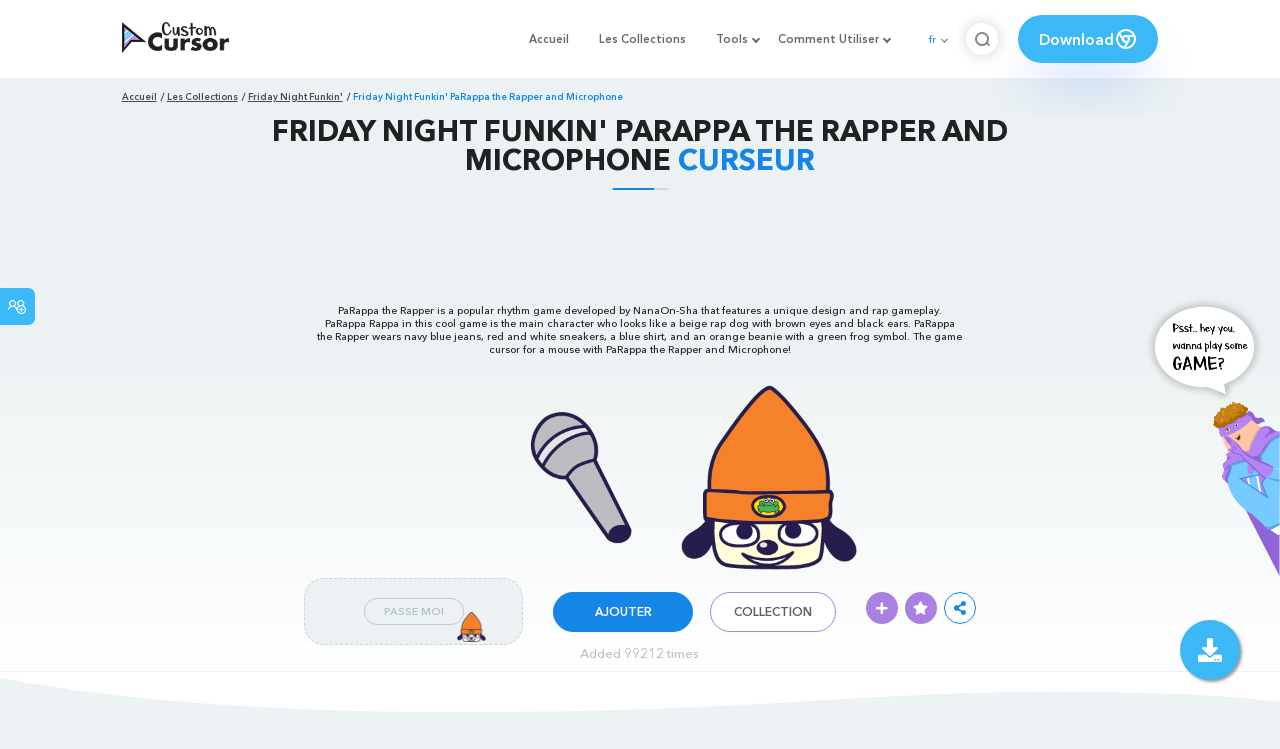

--- FILE ---
content_type: text/html; charset=utf-8
request_url: https://www.google.com/recaptcha/api2/aframe
body_size: 265
content:
<!DOCTYPE HTML><html><head><meta http-equiv="content-type" content="text/html; charset=UTF-8"></head><body><script nonce="S1K3r6swIp_O36gmUo4qng">/** Anti-fraud and anti-abuse applications only. See google.com/recaptcha */ try{var clients={'sodar':'https://pagead2.googlesyndication.com/pagead/sodar?'};window.addEventListener("message",function(a){try{if(a.source===window.parent){var b=JSON.parse(a.data);var c=clients[b['id']];if(c){var d=document.createElement('img');d.src=c+b['params']+'&rc='+(localStorage.getItem("rc::a")?sessionStorage.getItem("rc::b"):"");window.document.body.appendChild(d);sessionStorage.setItem("rc::e",parseInt(sessionStorage.getItem("rc::e")||0)+1);localStorage.setItem("rc::h",'1768555218717');}}}catch(b){}});window.parent.postMessage("_grecaptcha_ready", "*");}catch(b){}</script></body></html>